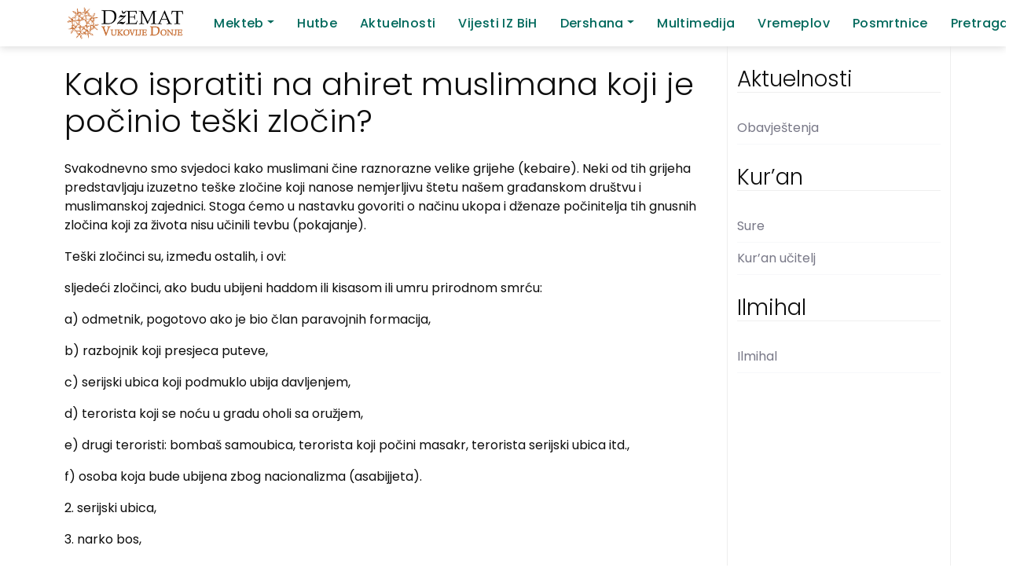

--- FILE ---
content_type: text/html; charset=UTF-8
request_url: https://dzematdonjevukovije.org/2023/08/16/kako-ispratiti-na-ahiret-muslimana-koji-je-pocinio-teski-zlocin/
body_size: 17226
content:
<!DOCTYPE html>
<html lang="en-US">
<head>
	<meta charset="UTF-8">
	<meta name="viewport" content="width=device-width, initial-scale=1, shrink-to-fit=no">
	<link rel="profile" href="http://gmpg.org/xfn/11">
	<meta name='robots' content='index, follow, max-image-preview:large, max-snippet:-1, max-video-preview:-1' />

	<!-- This site is optimized with the Yoast SEO plugin v23.3 - https://yoast.com/wordpress/plugins/seo/ -->
	<title>Kako ispratiti na ahiret muslimana koji je počinio teški zločin? - Džemat Donje Vukovije</title>
	<link rel="canonical" href="https://dzematdonjevukovije.org/2023/08/16/kako-ispratiti-na-ahiret-muslimana-koji-je-pocinio-teski-zlocin/" />
	<meta property="og:locale" content="en_US" />
	<meta property="og:type" content="article" />
	<meta property="og:title" content="Kako ispratiti na ahiret muslimana koji je počinio teški zločin? - Džemat Donje Vukovije" />
	<meta property="og:description" content="Svakodnevno smo svjedoci kako muslimani čine raznorazne velike grijehe (kebaire). Neki od tih grijeha predstavljaju izuzetno teške zločine koji nanose nemjerljivu štetu našem građanskom društvu i muslimanskoj zajednici. Stoga ćemo u nastavku govoriti o načinu ukopa i dženaze počinitelja tih" />
	<meta property="og:url" content="https://dzematdonjevukovije.org/2023/08/16/kako-ispratiti-na-ahiret-muslimana-koji-je-pocinio-teski-zlocin/" />
	<meta property="og:site_name" content="Džemat Donje Vukovije" />
	<meta property="article:published_time" content="2023-08-16T12:30:34+00:00" />
	<meta property="og:image" content="https://dzematdonjevukovije.org/wp-content/uploads/2023/08/images.jpg" />
	<meta property="og:image:width" content="190" />
	<meta property="og:image:height" content="265" />
	<meta property="og:image:type" content="image/jpeg" />
	<meta name="author" content="Enes Habibović" />
	<meta name="twitter:card" content="summary_large_image" />
	<meta name="twitter:label1" content="Written by" />
	<meta name="twitter:data1" content="Enes Habibović" />
	<meta name="twitter:label2" content="Est. reading time" />
	<meta name="twitter:data2" content="6 minutes" />
	<script type="application/ld+json" class="yoast-schema-graph">{"@context":"https://schema.org","@graph":[{"@type":"Article","@id":"https://dzematdonjevukovije.org/2023/08/16/kako-ispratiti-na-ahiret-muslimana-koji-je-pocinio-teski-zlocin/#article","isPartOf":{"@id":"https://dzematdonjevukovije.org/2023/08/16/kako-ispratiti-na-ahiret-muslimana-koji-je-pocinio-teski-zlocin/"},"author":{"name":"Enes Habibović","@id":"https://dzematdonjevukovije.org/#/schema/person/a4b413a58f94983ad7120849152bf7bd"},"headline":"Kako ispratiti na ahiret muslimana koji je počinio teški zločin?","datePublished":"2023-08-16T12:30:34+00:00","dateModified":"2023-08-16T12:30:34+00:00","mainEntityOfPage":{"@id":"https://dzematdonjevukovije.org/2023/08/16/kako-ispratiti-na-ahiret-muslimana-koji-je-pocinio-teski-zlocin/"},"wordCount":1357,"publisher":{"@id":"https://dzematdonjevukovije.org/#organization"},"image":{"@id":"https://dzematdonjevukovije.org/2023/08/16/kako-ispratiti-na-ahiret-muslimana-koji-je-pocinio-teski-zlocin/#primaryimage"},"thumbnailUrl":"https://dzematdonjevukovije.org/wp-content/uploads/2023/08/images.jpg","articleSection":["Tekstovi"],"inLanguage":"en-US"},{"@type":"WebPage","@id":"https://dzematdonjevukovije.org/2023/08/16/kako-ispratiti-na-ahiret-muslimana-koji-je-pocinio-teski-zlocin/","url":"https://dzematdonjevukovije.org/2023/08/16/kako-ispratiti-na-ahiret-muslimana-koji-je-pocinio-teski-zlocin/","name":"Kako ispratiti na ahiret muslimana koji je počinio teški zločin? - Džemat Donje Vukovije","isPartOf":{"@id":"https://dzematdonjevukovije.org/#website"},"primaryImageOfPage":{"@id":"https://dzematdonjevukovije.org/2023/08/16/kako-ispratiti-na-ahiret-muslimana-koji-je-pocinio-teski-zlocin/#primaryimage"},"image":{"@id":"https://dzematdonjevukovije.org/2023/08/16/kako-ispratiti-na-ahiret-muslimana-koji-je-pocinio-teski-zlocin/#primaryimage"},"thumbnailUrl":"https://dzematdonjevukovije.org/wp-content/uploads/2023/08/images.jpg","datePublished":"2023-08-16T12:30:34+00:00","dateModified":"2023-08-16T12:30:34+00:00","breadcrumb":{"@id":"https://dzematdonjevukovije.org/2023/08/16/kako-ispratiti-na-ahiret-muslimana-koji-je-pocinio-teski-zlocin/#breadcrumb"},"inLanguage":"en-US","potentialAction":[{"@type":"ReadAction","target":["https://dzematdonjevukovije.org/2023/08/16/kako-ispratiti-na-ahiret-muslimana-koji-je-pocinio-teski-zlocin/"]}]},{"@type":"ImageObject","inLanguage":"en-US","@id":"https://dzematdonjevukovije.org/2023/08/16/kako-ispratiti-na-ahiret-muslimana-koji-je-pocinio-teski-zlocin/#primaryimage","url":"https://dzematdonjevukovije.org/wp-content/uploads/2023/08/images.jpg","contentUrl":"https://dzematdonjevukovije.org/wp-content/uploads/2023/08/images.jpg","width":190,"height":265},{"@type":"BreadcrumbList","@id":"https://dzematdonjevukovije.org/2023/08/16/kako-ispratiti-na-ahiret-muslimana-koji-je-pocinio-teski-zlocin/#breadcrumb","itemListElement":[{"@type":"ListItem","position":1,"name":"Home","item":"https://dzematdonjevukovije.org/"},{"@type":"ListItem","position":2,"name":"Kako ispratiti na ahiret muslimana koji je počinio teški zločin?"}]},{"@type":"WebSite","@id":"https://dzematdonjevukovije.org/#website","url":"https://dzematdonjevukovije.org/","name":"Džemat Donje Vukovije","description":"Zvanična web-stranica džemata Donje Vukovije","publisher":{"@id":"https://dzematdonjevukovije.org/#organization"},"potentialAction":[{"@type":"SearchAction","target":{"@type":"EntryPoint","urlTemplate":"https://dzematdonjevukovije.org/?s={search_term_string}"},"query-input":"required name=search_term_string"}],"inLanguage":"en-US"},{"@type":"Organization","@id":"https://dzematdonjevukovije.org/#organization","name":"Džemat Donje Vukovije","url":"https://dzematdonjevukovije.org/","logo":{"@type":"ImageObject","inLanguage":"en-US","@id":"https://dzematdonjevukovije.org/#/schema/logo/image/","url":"https://dzematdonjevukovije.org/wp-content/uploads/2013/05/dzematdv.jpg","contentUrl":"https://dzematdonjevukovije.org/wp-content/uploads/2013/05/dzematdv.jpg","width":1600,"height":900,"caption":"Džemat Donje Vukovije"},"image":{"@id":"https://dzematdonjevukovije.org/#/schema/logo/image/"}},{"@type":"Person","@id":"https://dzematdonjevukovije.org/#/schema/person/a4b413a58f94983ad7120849152bf7bd","name":"Enes Habibović","image":{"@type":"ImageObject","inLanguage":"en-US","@id":"https://dzematdonjevukovije.org/#/schema/person/image/","url":"https://secure.gravatar.com/avatar/713826754bfb627c3cce6d2a5753a606e1226b00c73eee6567395bd110109742?s=96&d=mm&r=g","contentUrl":"https://secure.gravatar.com/avatar/713826754bfb627c3cce6d2a5753a606e1226b00c73eee6567395bd110109742?s=96&d=mm&r=g","caption":"Enes Habibović"},"sameAs":["https://dzematdonjevukovije.org"],"url":"https://dzematdonjevukovije.org/author/enesh/"}]}</script>
	<!-- / Yoast SEO plugin. -->


<link rel='dns-prefetch' href='//www.googletagmanager.com' />
<link rel='dns-prefetch' href='//fonts.googleapis.com' />
<link rel="alternate" type="application/rss+xml" title="Džemat Donje Vukovije &raquo; Feed" href="https://dzematdonjevukovije.org/feed/" />
<link rel="alternate" type="application/rss+xml" title="Džemat Donje Vukovije &raquo; Comments Feed" href="https://dzematdonjevukovije.org/comments/feed/" />
<link rel="alternate" title="oEmbed (JSON)" type="application/json+oembed" href="https://dzematdonjevukovije.org/wp-json/oembed/1.0/embed?url=https%3A%2F%2Fdzematdonjevukovije.org%2F2023%2F08%2F16%2Fkako-ispratiti-na-ahiret-muslimana-koji-je-pocinio-teski-zlocin%2F" />
<link rel="alternate" title="oEmbed (XML)" type="text/xml+oembed" href="https://dzematdonjevukovije.org/wp-json/oembed/1.0/embed?url=https%3A%2F%2Fdzematdonjevukovije.org%2F2023%2F08%2F16%2Fkako-ispratiti-na-ahiret-muslimana-koji-je-pocinio-teski-zlocin%2F&#038;format=xml" />
<style id='wp-img-auto-sizes-contain-inline-css'>
img:is([sizes=auto i],[sizes^="auto," i]){contain-intrinsic-size:3000px 1500px}
/*# sourceURL=wp-img-auto-sizes-contain-inline-css */
</style>
<style id='wp-emoji-styles-inline-css'>

	img.wp-smiley, img.emoji {
		display: inline !important;
		border: none !important;
		box-shadow: none !important;
		height: 1em !important;
		width: 1em !important;
		margin: 0 0.07em !important;
		vertical-align: -0.1em !important;
		background: none !important;
		padding: 0 !important;
	}
/*# sourceURL=wp-emoji-styles-inline-css */
</style>
<style id='wp-block-library-inline-css'>
:root{--wp-block-synced-color:#7a00df;--wp-block-synced-color--rgb:122,0,223;--wp-bound-block-color:var(--wp-block-synced-color);--wp-editor-canvas-background:#ddd;--wp-admin-theme-color:#007cba;--wp-admin-theme-color--rgb:0,124,186;--wp-admin-theme-color-darker-10:#006ba1;--wp-admin-theme-color-darker-10--rgb:0,107,160.5;--wp-admin-theme-color-darker-20:#005a87;--wp-admin-theme-color-darker-20--rgb:0,90,135;--wp-admin-border-width-focus:2px}@media (min-resolution:192dpi){:root{--wp-admin-border-width-focus:1.5px}}.wp-element-button{cursor:pointer}:root .has-very-light-gray-background-color{background-color:#eee}:root .has-very-dark-gray-background-color{background-color:#313131}:root .has-very-light-gray-color{color:#eee}:root .has-very-dark-gray-color{color:#313131}:root .has-vivid-green-cyan-to-vivid-cyan-blue-gradient-background{background:linear-gradient(135deg,#00d084,#0693e3)}:root .has-purple-crush-gradient-background{background:linear-gradient(135deg,#34e2e4,#4721fb 50%,#ab1dfe)}:root .has-hazy-dawn-gradient-background{background:linear-gradient(135deg,#faaca8,#dad0ec)}:root .has-subdued-olive-gradient-background{background:linear-gradient(135deg,#fafae1,#67a671)}:root .has-atomic-cream-gradient-background{background:linear-gradient(135deg,#fdd79a,#004a59)}:root .has-nightshade-gradient-background{background:linear-gradient(135deg,#330968,#31cdcf)}:root .has-midnight-gradient-background{background:linear-gradient(135deg,#020381,#2874fc)}:root{--wp--preset--font-size--normal:16px;--wp--preset--font-size--huge:42px}.has-regular-font-size{font-size:1em}.has-larger-font-size{font-size:2.625em}.has-normal-font-size{font-size:var(--wp--preset--font-size--normal)}.has-huge-font-size{font-size:var(--wp--preset--font-size--huge)}.has-text-align-center{text-align:center}.has-text-align-left{text-align:left}.has-text-align-right{text-align:right}.has-fit-text{white-space:nowrap!important}#end-resizable-editor-section{display:none}.aligncenter{clear:both}.items-justified-left{justify-content:flex-start}.items-justified-center{justify-content:center}.items-justified-right{justify-content:flex-end}.items-justified-space-between{justify-content:space-between}.screen-reader-text{border:0;clip-path:inset(50%);height:1px;margin:-1px;overflow:hidden;padding:0;position:absolute;width:1px;word-wrap:normal!important}.screen-reader-text:focus{background-color:#ddd;clip-path:none;color:#444;display:block;font-size:1em;height:auto;left:5px;line-height:normal;padding:15px 23px 14px;text-decoration:none;top:5px;width:auto;z-index:100000}html :where(.has-border-color){border-style:solid}html :where([style*=border-top-color]){border-top-style:solid}html :where([style*=border-right-color]){border-right-style:solid}html :where([style*=border-bottom-color]){border-bottom-style:solid}html :where([style*=border-left-color]){border-left-style:solid}html :where([style*=border-width]){border-style:solid}html :where([style*=border-top-width]){border-top-style:solid}html :where([style*=border-right-width]){border-right-style:solid}html :where([style*=border-bottom-width]){border-bottom-style:solid}html :where([style*=border-left-width]){border-left-style:solid}html :where(img[class*=wp-image-]){height:auto;max-width:100%}:where(figure){margin:0 0 1em}html :where(.is-position-sticky){--wp-admin--admin-bar--position-offset:var(--wp-admin--admin-bar--height,0px)}@media screen and (max-width:600px){html :where(.is-position-sticky){--wp-admin--admin-bar--position-offset:0px}}

/*# sourceURL=wp-block-library-inline-css */
</style><style id='wp-block-columns-inline-css'>
.wp-block-columns{box-sizing:border-box;display:flex;flex-wrap:wrap!important}@media (min-width:782px){.wp-block-columns{flex-wrap:nowrap!important}}.wp-block-columns{align-items:normal!important}.wp-block-columns.are-vertically-aligned-top{align-items:flex-start}.wp-block-columns.are-vertically-aligned-center{align-items:center}.wp-block-columns.are-vertically-aligned-bottom{align-items:flex-end}@media (max-width:781px){.wp-block-columns:not(.is-not-stacked-on-mobile)>.wp-block-column{flex-basis:100%!important}}@media (min-width:782px){.wp-block-columns:not(.is-not-stacked-on-mobile)>.wp-block-column{flex-basis:0;flex-grow:1}.wp-block-columns:not(.is-not-stacked-on-mobile)>.wp-block-column[style*=flex-basis]{flex-grow:0}}.wp-block-columns.is-not-stacked-on-mobile{flex-wrap:nowrap!important}.wp-block-columns.is-not-stacked-on-mobile>.wp-block-column{flex-basis:0;flex-grow:1}.wp-block-columns.is-not-stacked-on-mobile>.wp-block-column[style*=flex-basis]{flex-grow:0}:where(.wp-block-columns){margin-bottom:1.75em}:where(.wp-block-columns.has-background){padding:1.25em 2.375em}.wp-block-column{flex-grow:1;min-width:0;overflow-wrap:break-word;word-break:break-word}.wp-block-column.is-vertically-aligned-top{align-self:flex-start}.wp-block-column.is-vertically-aligned-center{align-self:center}.wp-block-column.is-vertically-aligned-bottom{align-self:flex-end}.wp-block-column.is-vertically-aligned-stretch{align-self:stretch}.wp-block-column.is-vertically-aligned-bottom,.wp-block-column.is-vertically-aligned-center,.wp-block-column.is-vertically-aligned-top{width:100%}
/*# sourceURL=https://dzematdonjevukovije.org/wp-includes/blocks/columns/style.min.css */
</style>
<style id='wp-block-quote-inline-css'>
.wp-block-quote{box-sizing:border-box;overflow-wrap:break-word}.wp-block-quote.is-large:where(:not(.is-style-plain)),.wp-block-quote.is-style-large:where(:not(.is-style-plain)){margin-bottom:1em;padding:0 1em}.wp-block-quote.is-large:where(:not(.is-style-plain)) p,.wp-block-quote.is-style-large:where(:not(.is-style-plain)) p{font-size:1.5em;font-style:italic;line-height:1.6}.wp-block-quote.is-large:where(:not(.is-style-plain)) cite,.wp-block-quote.is-large:where(:not(.is-style-plain)) footer,.wp-block-quote.is-style-large:where(:not(.is-style-plain)) cite,.wp-block-quote.is-style-large:where(:not(.is-style-plain)) footer{font-size:1.125em;text-align:right}.wp-block-quote>cite{display:block}
/*# sourceURL=https://dzematdonjevukovije.org/wp-includes/blocks/quote/style.min.css */
</style>
<style id='wp-block-social-links-inline-css'>
.wp-block-social-links{background:none;box-sizing:border-box;margin-left:0;padding-left:0;padding-right:0;text-indent:0}.wp-block-social-links .wp-social-link a,.wp-block-social-links .wp-social-link a:hover{border-bottom:0;box-shadow:none;text-decoration:none}.wp-block-social-links .wp-social-link svg{height:1em;width:1em}.wp-block-social-links .wp-social-link span:not(.screen-reader-text){font-size:.65em;margin-left:.5em;margin-right:.5em}.wp-block-social-links.has-small-icon-size{font-size:16px}.wp-block-social-links,.wp-block-social-links.has-normal-icon-size{font-size:24px}.wp-block-social-links.has-large-icon-size{font-size:36px}.wp-block-social-links.has-huge-icon-size{font-size:48px}.wp-block-social-links.aligncenter{display:flex;justify-content:center}.wp-block-social-links.alignright{justify-content:flex-end}.wp-block-social-link{border-radius:9999px;display:block}@media not (prefers-reduced-motion){.wp-block-social-link{transition:transform .1s ease}}.wp-block-social-link{height:auto}.wp-block-social-link a{align-items:center;display:flex;line-height:0}.wp-block-social-link:hover{transform:scale(1.1)}.wp-block-social-links .wp-block-social-link.wp-social-link{display:inline-block;margin:0;padding:0}.wp-block-social-links .wp-block-social-link.wp-social-link .wp-block-social-link-anchor,.wp-block-social-links .wp-block-social-link.wp-social-link .wp-block-social-link-anchor svg,.wp-block-social-links .wp-block-social-link.wp-social-link .wp-block-social-link-anchor:active,.wp-block-social-links .wp-block-social-link.wp-social-link .wp-block-social-link-anchor:hover,.wp-block-social-links .wp-block-social-link.wp-social-link .wp-block-social-link-anchor:visited{color:currentColor;fill:currentColor}:where(.wp-block-social-links:not(.is-style-logos-only)) .wp-social-link{background-color:#f0f0f0;color:#444}:where(.wp-block-social-links:not(.is-style-logos-only)) .wp-social-link-amazon{background-color:#f90;color:#fff}:where(.wp-block-social-links:not(.is-style-logos-only)) .wp-social-link-bandcamp{background-color:#1ea0c3;color:#fff}:where(.wp-block-social-links:not(.is-style-logos-only)) .wp-social-link-behance{background-color:#0757fe;color:#fff}:where(.wp-block-social-links:not(.is-style-logos-only)) .wp-social-link-bluesky{background-color:#0a7aff;color:#fff}:where(.wp-block-social-links:not(.is-style-logos-only)) .wp-social-link-codepen{background-color:#1e1f26;color:#fff}:where(.wp-block-social-links:not(.is-style-logos-only)) .wp-social-link-deviantart{background-color:#02e49b;color:#fff}:where(.wp-block-social-links:not(.is-style-logos-only)) .wp-social-link-discord{background-color:#5865f2;color:#fff}:where(.wp-block-social-links:not(.is-style-logos-only)) .wp-social-link-dribbble{background-color:#e94c89;color:#fff}:where(.wp-block-social-links:not(.is-style-logos-only)) .wp-social-link-dropbox{background-color:#4280ff;color:#fff}:where(.wp-block-social-links:not(.is-style-logos-only)) .wp-social-link-etsy{background-color:#f45800;color:#fff}:where(.wp-block-social-links:not(.is-style-logos-only)) .wp-social-link-facebook{background-color:#0866ff;color:#fff}:where(.wp-block-social-links:not(.is-style-logos-only)) .wp-social-link-fivehundredpx{background-color:#000;color:#fff}:where(.wp-block-social-links:not(.is-style-logos-only)) .wp-social-link-flickr{background-color:#0461dd;color:#fff}:where(.wp-block-social-links:not(.is-style-logos-only)) .wp-social-link-foursquare{background-color:#e65678;color:#fff}:where(.wp-block-social-links:not(.is-style-logos-only)) .wp-social-link-github{background-color:#24292d;color:#fff}:where(.wp-block-social-links:not(.is-style-logos-only)) .wp-social-link-goodreads{background-color:#eceadd;color:#382110}:where(.wp-block-social-links:not(.is-style-logos-only)) .wp-social-link-google{background-color:#ea4434;color:#fff}:where(.wp-block-social-links:not(.is-style-logos-only)) .wp-social-link-gravatar{background-color:#1d4fc4;color:#fff}:where(.wp-block-social-links:not(.is-style-logos-only)) .wp-social-link-instagram{background-color:#f00075;color:#fff}:where(.wp-block-social-links:not(.is-style-logos-only)) .wp-social-link-lastfm{background-color:#e21b24;color:#fff}:where(.wp-block-social-links:not(.is-style-logos-only)) .wp-social-link-linkedin{background-color:#0d66c2;color:#fff}:where(.wp-block-social-links:not(.is-style-logos-only)) .wp-social-link-mastodon{background-color:#3288d4;color:#fff}:where(.wp-block-social-links:not(.is-style-logos-only)) .wp-social-link-medium{background-color:#000;color:#fff}:where(.wp-block-social-links:not(.is-style-logos-only)) .wp-social-link-meetup{background-color:#f6405f;color:#fff}:where(.wp-block-social-links:not(.is-style-logos-only)) .wp-social-link-patreon{background-color:#000;color:#fff}:where(.wp-block-social-links:not(.is-style-logos-only)) .wp-social-link-pinterest{background-color:#e60122;color:#fff}:where(.wp-block-social-links:not(.is-style-logos-only)) .wp-social-link-pocket{background-color:#ef4155;color:#fff}:where(.wp-block-social-links:not(.is-style-logos-only)) .wp-social-link-reddit{background-color:#ff4500;color:#fff}:where(.wp-block-social-links:not(.is-style-logos-only)) .wp-social-link-skype{background-color:#0478d7;color:#fff}:where(.wp-block-social-links:not(.is-style-logos-only)) .wp-social-link-snapchat{background-color:#fefc00;color:#fff;stroke:#000}:where(.wp-block-social-links:not(.is-style-logos-only)) .wp-social-link-soundcloud{background-color:#ff5600;color:#fff}:where(.wp-block-social-links:not(.is-style-logos-only)) .wp-social-link-spotify{background-color:#1bd760;color:#fff}:where(.wp-block-social-links:not(.is-style-logos-only)) .wp-social-link-telegram{background-color:#2aabee;color:#fff}:where(.wp-block-social-links:not(.is-style-logos-only)) .wp-social-link-threads{background-color:#000;color:#fff}:where(.wp-block-social-links:not(.is-style-logos-only)) .wp-social-link-tiktok{background-color:#000;color:#fff}:where(.wp-block-social-links:not(.is-style-logos-only)) .wp-social-link-tumblr{background-color:#011835;color:#fff}:where(.wp-block-social-links:not(.is-style-logos-only)) .wp-social-link-twitch{background-color:#6440a4;color:#fff}:where(.wp-block-social-links:not(.is-style-logos-only)) .wp-social-link-twitter{background-color:#1da1f2;color:#fff}:where(.wp-block-social-links:not(.is-style-logos-only)) .wp-social-link-vimeo{background-color:#1eb7ea;color:#fff}:where(.wp-block-social-links:not(.is-style-logos-only)) .wp-social-link-vk{background-color:#4680c2;color:#fff}:where(.wp-block-social-links:not(.is-style-logos-only)) .wp-social-link-wordpress{background-color:#3499cd;color:#fff}:where(.wp-block-social-links:not(.is-style-logos-only)) .wp-social-link-whatsapp{background-color:#25d366;color:#fff}:where(.wp-block-social-links:not(.is-style-logos-only)) .wp-social-link-x{background-color:#000;color:#fff}:where(.wp-block-social-links:not(.is-style-logos-only)) .wp-social-link-yelp{background-color:#d32422;color:#fff}:where(.wp-block-social-links:not(.is-style-logos-only)) .wp-social-link-youtube{background-color:red;color:#fff}:where(.wp-block-social-links.is-style-logos-only) .wp-social-link{background:none}:where(.wp-block-social-links.is-style-logos-only) .wp-social-link svg{height:1.25em;width:1.25em}:where(.wp-block-social-links.is-style-logos-only) .wp-social-link-amazon{color:#f90}:where(.wp-block-social-links.is-style-logos-only) .wp-social-link-bandcamp{color:#1ea0c3}:where(.wp-block-social-links.is-style-logos-only) .wp-social-link-behance{color:#0757fe}:where(.wp-block-social-links.is-style-logos-only) .wp-social-link-bluesky{color:#0a7aff}:where(.wp-block-social-links.is-style-logos-only) .wp-social-link-codepen{color:#1e1f26}:where(.wp-block-social-links.is-style-logos-only) .wp-social-link-deviantart{color:#02e49b}:where(.wp-block-social-links.is-style-logos-only) .wp-social-link-discord{color:#5865f2}:where(.wp-block-social-links.is-style-logos-only) .wp-social-link-dribbble{color:#e94c89}:where(.wp-block-social-links.is-style-logos-only) .wp-social-link-dropbox{color:#4280ff}:where(.wp-block-social-links.is-style-logos-only) .wp-social-link-etsy{color:#f45800}:where(.wp-block-social-links.is-style-logos-only) .wp-social-link-facebook{color:#0866ff}:where(.wp-block-social-links.is-style-logos-only) .wp-social-link-fivehundredpx{color:#000}:where(.wp-block-social-links.is-style-logos-only) .wp-social-link-flickr{color:#0461dd}:where(.wp-block-social-links.is-style-logos-only) .wp-social-link-foursquare{color:#e65678}:where(.wp-block-social-links.is-style-logos-only) .wp-social-link-github{color:#24292d}:where(.wp-block-social-links.is-style-logos-only) .wp-social-link-goodreads{color:#382110}:where(.wp-block-social-links.is-style-logos-only) .wp-social-link-google{color:#ea4434}:where(.wp-block-social-links.is-style-logos-only) .wp-social-link-gravatar{color:#1d4fc4}:where(.wp-block-social-links.is-style-logos-only) .wp-social-link-instagram{color:#f00075}:where(.wp-block-social-links.is-style-logos-only) .wp-social-link-lastfm{color:#e21b24}:where(.wp-block-social-links.is-style-logos-only) .wp-social-link-linkedin{color:#0d66c2}:where(.wp-block-social-links.is-style-logos-only) .wp-social-link-mastodon{color:#3288d4}:where(.wp-block-social-links.is-style-logos-only) .wp-social-link-medium{color:#000}:where(.wp-block-social-links.is-style-logos-only) .wp-social-link-meetup{color:#f6405f}:where(.wp-block-social-links.is-style-logos-only) .wp-social-link-patreon{color:#000}:where(.wp-block-social-links.is-style-logos-only) .wp-social-link-pinterest{color:#e60122}:where(.wp-block-social-links.is-style-logos-only) .wp-social-link-pocket{color:#ef4155}:where(.wp-block-social-links.is-style-logos-only) .wp-social-link-reddit{color:#ff4500}:where(.wp-block-social-links.is-style-logos-only) .wp-social-link-skype{color:#0478d7}:where(.wp-block-social-links.is-style-logos-only) .wp-social-link-snapchat{color:#fff;stroke:#000}:where(.wp-block-social-links.is-style-logos-only) .wp-social-link-soundcloud{color:#ff5600}:where(.wp-block-social-links.is-style-logos-only) .wp-social-link-spotify{color:#1bd760}:where(.wp-block-social-links.is-style-logos-only) .wp-social-link-telegram{color:#2aabee}:where(.wp-block-social-links.is-style-logos-only) .wp-social-link-threads{color:#000}:where(.wp-block-social-links.is-style-logos-only) .wp-social-link-tiktok{color:#000}:where(.wp-block-social-links.is-style-logos-only) .wp-social-link-tumblr{color:#011835}:where(.wp-block-social-links.is-style-logos-only) .wp-social-link-twitch{color:#6440a4}:where(.wp-block-social-links.is-style-logos-only) .wp-social-link-twitter{color:#1da1f2}:where(.wp-block-social-links.is-style-logos-only) .wp-social-link-vimeo{color:#1eb7ea}:where(.wp-block-social-links.is-style-logos-only) .wp-social-link-vk{color:#4680c2}:where(.wp-block-social-links.is-style-logos-only) .wp-social-link-whatsapp{color:#25d366}:where(.wp-block-social-links.is-style-logos-only) .wp-social-link-wordpress{color:#3499cd}:where(.wp-block-social-links.is-style-logos-only) .wp-social-link-x{color:#000}:where(.wp-block-social-links.is-style-logos-only) .wp-social-link-yelp{color:#d32422}:where(.wp-block-social-links.is-style-logos-only) .wp-social-link-youtube{color:red}.wp-block-social-links.is-style-pill-shape .wp-social-link{width:auto}:root :where(.wp-block-social-links .wp-social-link a){padding:.25em}:root :where(.wp-block-social-links.is-style-logos-only .wp-social-link a){padding:0}:root :where(.wp-block-social-links.is-style-pill-shape .wp-social-link a){padding-left:.6666666667em;padding-right:.6666666667em}.wp-block-social-links:not(.has-icon-color):not(.has-icon-background-color) .wp-social-link-snapchat .wp-block-social-link-label{color:#000}
/*# sourceURL=https://dzematdonjevukovije.org/wp-includes/blocks/social-links/style.min.css */
</style>
<style id='global-styles-inline-css'>
:root{--wp--preset--aspect-ratio--square: 1;--wp--preset--aspect-ratio--4-3: 4/3;--wp--preset--aspect-ratio--3-4: 3/4;--wp--preset--aspect-ratio--3-2: 3/2;--wp--preset--aspect-ratio--2-3: 2/3;--wp--preset--aspect-ratio--16-9: 16/9;--wp--preset--aspect-ratio--9-16: 9/16;--wp--preset--color--black: #000000;--wp--preset--color--cyan-bluish-gray: #abb8c3;--wp--preset--color--white: #fff;--wp--preset--color--pale-pink: #f78da7;--wp--preset--color--vivid-red: #cf2e2e;--wp--preset--color--luminous-vivid-orange: #ff6900;--wp--preset--color--luminous-vivid-amber: #fcb900;--wp--preset--color--light-green-cyan: #7bdcb5;--wp--preset--color--vivid-green-cyan: #00d084;--wp--preset--color--pale-cyan-blue: #8ed1fc;--wp--preset--color--vivid-cyan-blue: #0693e3;--wp--preset--color--vivid-purple: #9b51e0;--wp--preset--color--blue: #441066;--wp--preset--color--indigo: #6610f2;--wp--preset--color--purple: #53f;--wp--preset--color--pink: #d63384;--wp--preset--color--red: #f70068;--wp--preset--color--orange: #fd7e14;--wp--preset--color--yellow: #ffc107;--wp--preset--color--green: #198754;--wp--preset--color--teal: #20c997;--wp--preset--color--cyan: #0dcaf0;--wp--preset--color--gray: #787887;--wp--preset--color--gray-dark: #5e5e5e;--wp--preset--gradient--vivid-cyan-blue-to-vivid-purple: linear-gradient(135deg,rgb(6,147,227) 0%,rgb(155,81,224) 100%);--wp--preset--gradient--light-green-cyan-to-vivid-green-cyan: linear-gradient(135deg,rgb(122,220,180) 0%,rgb(0,208,130) 100%);--wp--preset--gradient--luminous-vivid-amber-to-luminous-vivid-orange: linear-gradient(135deg,rgb(252,185,0) 0%,rgb(255,105,0) 100%);--wp--preset--gradient--luminous-vivid-orange-to-vivid-red: linear-gradient(135deg,rgb(255,105,0) 0%,rgb(207,46,46) 100%);--wp--preset--gradient--very-light-gray-to-cyan-bluish-gray: linear-gradient(135deg,rgb(238,238,238) 0%,rgb(169,184,195) 100%);--wp--preset--gradient--cool-to-warm-spectrum: linear-gradient(135deg,rgb(74,234,220) 0%,rgb(151,120,209) 20%,rgb(207,42,186) 40%,rgb(238,44,130) 60%,rgb(251,105,98) 80%,rgb(254,248,76) 100%);--wp--preset--gradient--blush-light-purple: linear-gradient(135deg,rgb(255,206,236) 0%,rgb(152,150,240) 100%);--wp--preset--gradient--blush-bordeaux: linear-gradient(135deg,rgb(254,205,165) 0%,rgb(254,45,45) 50%,rgb(107,0,62) 100%);--wp--preset--gradient--luminous-dusk: linear-gradient(135deg,rgb(255,203,112) 0%,rgb(199,81,192) 50%,rgb(65,88,208) 100%);--wp--preset--gradient--pale-ocean: linear-gradient(135deg,rgb(255,245,203) 0%,rgb(182,227,212) 50%,rgb(51,167,181) 100%);--wp--preset--gradient--electric-grass: linear-gradient(135deg,rgb(202,248,128) 0%,rgb(113,206,126) 100%);--wp--preset--gradient--midnight: linear-gradient(135deg,rgb(2,3,129) 0%,rgb(40,116,252) 100%);--wp--preset--font-size--small: 13px;--wp--preset--font-size--medium: 20px;--wp--preset--font-size--large: 36px;--wp--preset--font-size--x-large: 42px;--wp--preset--spacing--20: 0.44rem;--wp--preset--spacing--30: 0.67rem;--wp--preset--spacing--40: 1rem;--wp--preset--spacing--50: 1.5rem;--wp--preset--spacing--60: 2.25rem;--wp--preset--spacing--70: 3.38rem;--wp--preset--spacing--80: 5.06rem;--wp--preset--shadow--natural: 6px 6px 9px rgba(0, 0, 0, 0.2);--wp--preset--shadow--deep: 12px 12px 50px rgba(0, 0, 0, 0.4);--wp--preset--shadow--sharp: 6px 6px 0px rgba(0, 0, 0, 0.2);--wp--preset--shadow--outlined: 6px 6px 0px -3px rgb(255, 255, 255), 6px 6px rgb(0, 0, 0);--wp--preset--shadow--crisp: 6px 6px 0px rgb(0, 0, 0);}:where(.is-layout-flex){gap: 0.5em;}:where(.is-layout-grid){gap: 0.5em;}body .is-layout-flex{display: flex;}.is-layout-flex{flex-wrap: wrap;align-items: center;}.is-layout-flex > :is(*, div){margin: 0;}body .is-layout-grid{display: grid;}.is-layout-grid > :is(*, div){margin: 0;}:where(.wp-block-columns.is-layout-flex){gap: 2em;}:where(.wp-block-columns.is-layout-grid){gap: 2em;}:where(.wp-block-post-template.is-layout-flex){gap: 1.25em;}:where(.wp-block-post-template.is-layout-grid){gap: 1.25em;}.has-black-color{color: var(--wp--preset--color--black) !important;}.has-cyan-bluish-gray-color{color: var(--wp--preset--color--cyan-bluish-gray) !important;}.has-white-color{color: var(--wp--preset--color--white) !important;}.has-pale-pink-color{color: var(--wp--preset--color--pale-pink) !important;}.has-vivid-red-color{color: var(--wp--preset--color--vivid-red) !important;}.has-luminous-vivid-orange-color{color: var(--wp--preset--color--luminous-vivid-orange) !important;}.has-luminous-vivid-amber-color{color: var(--wp--preset--color--luminous-vivid-amber) !important;}.has-light-green-cyan-color{color: var(--wp--preset--color--light-green-cyan) !important;}.has-vivid-green-cyan-color{color: var(--wp--preset--color--vivid-green-cyan) !important;}.has-pale-cyan-blue-color{color: var(--wp--preset--color--pale-cyan-blue) !important;}.has-vivid-cyan-blue-color{color: var(--wp--preset--color--vivid-cyan-blue) !important;}.has-vivid-purple-color{color: var(--wp--preset--color--vivid-purple) !important;}.has-black-background-color{background-color: var(--wp--preset--color--black) !important;}.has-cyan-bluish-gray-background-color{background-color: var(--wp--preset--color--cyan-bluish-gray) !important;}.has-white-background-color{background-color: var(--wp--preset--color--white) !important;}.has-pale-pink-background-color{background-color: var(--wp--preset--color--pale-pink) !important;}.has-vivid-red-background-color{background-color: var(--wp--preset--color--vivid-red) !important;}.has-luminous-vivid-orange-background-color{background-color: var(--wp--preset--color--luminous-vivid-orange) !important;}.has-luminous-vivid-amber-background-color{background-color: var(--wp--preset--color--luminous-vivid-amber) !important;}.has-light-green-cyan-background-color{background-color: var(--wp--preset--color--light-green-cyan) !important;}.has-vivid-green-cyan-background-color{background-color: var(--wp--preset--color--vivid-green-cyan) !important;}.has-pale-cyan-blue-background-color{background-color: var(--wp--preset--color--pale-cyan-blue) !important;}.has-vivid-cyan-blue-background-color{background-color: var(--wp--preset--color--vivid-cyan-blue) !important;}.has-vivid-purple-background-color{background-color: var(--wp--preset--color--vivid-purple) !important;}.has-black-border-color{border-color: var(--wp--preset--color--black) !important;}.has-cyan-bluish-gray-border-color{border-color: var(--wp--preset--color--cyan-bluish-gray) !important;}.has-white-border-color{border-color: var(--wp--preset--color--white) !important;}.has-pale-pink-border-color{border-color: var(--wp--preset--color--pale-pink) !important;}.has-vivid-red-border-color{border-color: var(--wp--preset--color--vivid-red) !important;}.has-luminous-vivid-orange-border-color{border-color: var(--wp--preset--color--luminous-vivid-orange) !important;}.has-luminous-vivid-amber-border-color{border-color: var(--wp--preset--color--luminous-vivid-amber) !important;}.has-light-green-cyan-border-color{border-color: var(--wp--preset--color--light-green-cyan) !important;}.has-vivid-green-cyan-border-color{border-color: var(--wp--preset--color--vivid-green-cyan) !important;}.has-pale-cyan-blue-border-color{border-color: var(--wp--preset--color--pale-cyan-blue) !important;}.has-vivid-cyan-blue-border-color{border-color: var(--wp--preset--color--vivid-cyan-blue) !important;}.has-vivid-purple-border-color{border-color: var(--wp--preset--color--vivid-purple) !important;}.has-vivid-cyan-blue-to-vivid-purple-gradient-background{background: var(--wp--preset--gradient--vivid-cyan-blue-to-vivid-purple) !important;}.has-light-green-cyan-to-vivid-green-cyan-gradient-background{background: var(--wp--preset--gradient--light-green-cyan-to-vivid-green-cyan) !important;}.has-luminous-vivid-amber-to-luminous-vivid-orange-gradient-background{background: var(--wp--preset--gradient--luminous-vivid-amber-to-luminous-vivid-orange) !important;}.has-luminous-vivid-orange-to-vivid-red-gradient-background{background: var(--wp--preset--gradient--luminous-vivid-orange-to-vivid-red) !important;}.has-very-light-gray-to-cyan-bluish-gray-gradient-background{background: var(--wp--preset--gradient--very-light-gray-to-cyan-bluish-gray) !important;}.has-cool-to-warm-spectrum-gradient-background{background: var(--wp--preset--gradient--cool-to-warm-spectrum) !important;}.has-blush-light-purple-gradient-background{background: var(--wp--preset--gradient--blush-light-purple) !important;}.has-blush-bordeaux-gradient-background{background: var(--wp--preset--gradient--blush-bordeaux) !important;}.has-luminous-dusk-gradient-background{background: var(--wp--preset--gradient--luminous-dusk) !important;}.has-pale-ocean-gradient-background{background: var(--wp--preset--gradient--pale-ocean) !important;}.has-electric-grass-gradient-background{background: var(--wp--preset--gradient--electric-grass) !important;}.has-midnight-gradient-background{background: var(--wp--preset--gradient--midnight) !important;}.has-small-font-size{font-size: var(--wp--preset--font-size--small) !important;}.has-medium-font-size{font-size: var(--wp--preset--font-size--medium) !important;}.has-large-font-size{font-size: var(--wp--preset--font-size--large) !important;}.has-x-large-font-size{font-size: var(--wp--preset--font-size--x-large) !important;}
:where(.wp-block-columns.is-layout-flex){gap: 2em;}:where(.wp-block-columns.is-layout-grid){gap: 2em;}
/*# sourceURL=global-styles-inline-css */
</style>
<style id='core-block-supports-inline-css'>
.wp-container-core-social-links-is-layout-8e8a235c{flex-wrap:nowrap;justify-content:flex-start;}.wp-container-core-columns-is-layout-9d6595d7{flex-wrap:nowrap;}
/*# sourceURL=core-block-supports-inline-css */
</style>

<style id='classic-theme-styles-inline-css'>
/*! This file is auto-generated */
.wp-block-button__link{color:#fff;background-color:#32373c;border-radius:9999px;box-shadow:none;text-decoration:none;padding:calc(.667em + 2px) calc(1.333em + 2px);font-size:1.125em}.wp-block-file__button{background:#32373c;color:#fff;text-decoration:none}
/*# sourceURL=/wp-includes/css/classic-themes.min.css */
</style>
<link rel='stylesheet' id='lbwps-styles-photoswipe5-main-css' href='https://dzematdonjevukovije.org/wp-content/plugins/lightbox-photoswipe/assets/ps5/styles/main.css?ver=5.4.0' media='all' />
<link rel='stylesheet' id='child-understrap-fonts-css' href='https://fonts.googleapis.com/css2?family=Poppins%3Aital%2Cwght%400%2C100%3B0%2C300%3B0%2C400%3B0%2C500%3B0%2C700%3B0%2C900%3B1%2C100%3B1%2C300%3B1%2C400%3B1%2C500%3B1%2C700%3B1%2C900&#038;display=swap&#038;ver=6.9' media='all' />
<link rel='stylesheet' id='child-understrap-styles-css' href='https://dzematdonjevukovije.org/wp-content/themes/understrap-child-corporate-1.1.9/css/child-theme.min.css?ver=1.1.8' media='all' />
<link rel='stylesheet' id='wp-block-paragraph-css' href='https://dzematdonjevukovije.org/wp-includes/blocks/paragraph/style.min.css?ver=6.9' media='all' />
<script src="https://dzematdonjevukovije.org/wp-includes/js/jquery/jquery.min.js?ver=3.7.1" id="jquery-core-js"></script>
<script src="https://dzematdonjevukovije.org/wp-includes/js/jquery/jquery-migrate.min.js?ver=3.4.1" id="jquery-migrate-js"></script>

<!-- Google tag (gtag.js) snippet added by Site Kit -->
<!-- Google Analytics snippet added by Site Kit -->
<script src="https://www.googletagmanager.com/gtag/js?id=GT-WKGPCHC" id="google_gtagjs-js" async></script>
<script id="google_gtagjs-js-after">
window.dataLayer = window.dataLayer || [];function gtag(){dataLayer.push(arguments);}
gtag("set","linker",{"domains":["dzematdonjevukovije.org"]});
gtag("js", new Date());
gtag("set", "developer_id.dZTNiMT", true);
gtag("config", "GT-WKGPCHC");
 window._googlesitekit = window._googlesitekit || {}; window._googlesitekit.throttledEvents = []; window._googlesitekit.gtagEvent = (name, data) => { var key = JSON.stringify( { name, data } ); if ( !! window._googlesitekit.throttledEvents[ key ] ) { return; } window._googlesitekit.throttledEvents[ key ] = true; setTimeout( () => { delete window._googlesitekit.throttledEvents[ key ]; }, 5 ); gtag( "event", name, { ...data, event_source: "site-kit" } ); }; 
//# sourceURL=google_gtagjs-js-after
</script>
<link rel="https://api.w.org/" href="https://dzematdonjevukovije.org/wp-json/" /><link rel="alternate" title="JSON" type="application/json" href="https://dzematdonjevukovije.org/wp-json/wp/v2/posts/8021" /><link rel="EditURI" type="application/rsd+xml" title="RSD" href="https://dzematdonjevukovije.org/xmlrpc.php?rsd" />
<meta name="generator" content="WordPress 6.9" />
<link rel='shortlink' href='https://dzematdonjevukovije.org/?p=8021' />
<meta name="generator" content="Site Kit by Google 1.170.0" /><meta name="mobile-web-app-capable" content="yes">
<meta name="apple-mobile-web-app-capable" content="yes">
<meta name="apple-mobile-web-app-title" content="Džemat Donje Vukovije - Zvanična web-stranica džemata Donje Vukovije">

<!-- Dynamic Widgets by QURL loaded - http://www.dynamic-widgets.com //-->
<link rel="icon" href="https://dzematdonjevukovije.org/wp-content/uploads/2020/05/cropped-vukovije-donje-1-32x32.jpg" sizes="32x32" />
<link rel="icon" href="https://dzematdonjevukovije.org/wp-content/uploads/2020/05/cropped-vukovije-donje-1-192x192.jpg" sizes="192x192" />
<link rel="apple-touch-icon" href="https://dzematdonjevukovije.org/wp-content/uploads/2020/05/cropped-vukovije-donje-1-180x180.jpg" />
<meta name="msapplication-TileImage" content="https://dzematdonjevukovije.org/wp-content/uploads/2020/05/cropped-vukovije-donje-1-270x270.jpg" />
</head>

<body class="wp-singular post-template-default single single-post postid-8021 single-format-standard wp-custom-logo wp-embed-responsive wp-theme-understrap wp-child-theme-understrap-child-corporate-119 group-blog understrap-has-sidebar" itemscope itemtype="http://schema.org/WebSite">
<div class="site" id="page">

	<!-- ******************* The Navbar Area ******************* -->
	<header id="wrapper-navbar">

		<a class="skip-link visually-hidden-focusable" href="#content">
			Skip to content		</a>

		
<nav id="main-nav" class="navbar navbar-expand-md navbar-dark nav-bg-primary nav-primary" aria-labelledby="main-nav-label">

	<h2 id="main-nav-label" class="screen-reader-text">
		Main Navigation	</h2>


	<div class="container">

		<!-- Your site title as branding in the menu -->
		<a href="https://dzematdonjevukovije.org/" class="navbar-brand custom-logo-link" rel="home"><img width="300" height="92" src="https://dzematdonjevukovije.org/wp-content/uploads/2023/01/dzemat_vukovije_donje_300x90.png" class="img-fluid" alt="Džemat Donje Vukovije" decoding="async" /></a>		<!-- end custom logo -->

		<button class="navbar-toggler" type="button" data-bs-toggle="collapse" data-bs-target="#navbarNavDropdown" aria-controls="navbarNavDropdown" aria-expanded="false" aria-label="Toggle navigation">
			<span class="navbar-toggler-icon"></span>
		</button>

		<!-- The WordPress Menu goes here -->
		<div id="navbarNavDropdown" class="collapse navbar-collapse"><ul id="main-menu" class="navbar-nav ms-auto"><li itemscope="itemscope" itemtype="https://www.schema.org/SiteNavigationElement" id="menu-item-7468" class="menu-item menu-item-type-taxonomy menu-item-object-category menu-item-has-children dropdown menu-item-7468 nav-item"><a title="Mekteb" href="#" data-toggle="dropdown" data-bs-toggle="dropdown" aria-haspopup="true" aria-expanded="false" class="dropdown-toggle nav-link" id="menu-item-dropdown-7468">Mekteb</a>
<ul class="dropdown-menu" aria-labelledby="menu-item-dropdown-7468" >
	<li itemscope="itemscope" itemtype="https://www.schema.org/SiteNavigationElement" id="menu-item-8435" class="menu-item menu-item-type-post_type menu-item-object-page menu-item-8435 nav-item"><a title="Ilmihal" href="https://dzematdonjevukovije.org/ilmihal-new/" class="dropdown-item">Ilmihal</a></li>
	<li itemscope="itemscope" itemtype="https://www.schema.org/SiteNavigationElement" id="menu-item-7472" class="menu-item menu-item-type-taxonomy menu-item-object-category menu-item-7472 nav-item"><a title="TV Mekteb" href="https://dzematdonjevukovije.org/mekteb/tv-mekteb/" class="dropdown-item">TV Mekteb</a></li>
	<li itemscope="itemscope" itemtype="https://www.schema.org/SiteNavigationElement" id="menu-item-7470" class="menu-item menu-item-type-taxonomy menu-item-object-category menu-item-7470 nav-item"><a title="Sufara" href="https://dzematdonjevukovije.org/mekteb/sufara/" class="dropdown-item">Sufara</a></li>
	<li itemscope="itemscope" itemtype="https://www.schema.org/SiteNavigationElement" id="menu-item-7613" class="menu-item menu-item-type-custom menu-item-object-custom menu-item-7613 nav-item"><a title="Kur&#039;an učitelj" target="_blank" rel="noopener noreferrer" href="https://bs.muqri.com/" class="dropdown-item">Kur&#8217;an učitelj</a></li>
	<li itemscope="itemscope" itemtype="https://www.schema.org/SiteNavigationElement" id="menu-item-7471" class="menu-item menu-item-type-taxonomy menu-item-object-category menu-item-7471 nav-item"><a title="Tedžvid" href="https://dzematdonjevukovije.org/mekteb/tedzvid/" class="dropdown-item">Tedžvid</a></li>
	<li itemscope="itemscope" itemtype="https://www.schema.org/SiteNavigationElement" id="menu-item-7539" class="menu-item menu-item-type-taxonomy menu-item-object-category menu-item-7539 nav-item"><a title="Raspored mektebskih aktivnosti" href="https://dzematdonjevukovije.org/raspored-mektebskih-aktivnosti/" class="dropdown-item">Raspored mektebskih aktivnosti</a></li>
</ul>
</li>
<li itemscope="itemscope" itemtype="https://www.schema.org/SiteNavigationElement" id="menu-item-6203" class="menu-item menu-item-type-taxonomy menu-item-object-category menu-item-6203 nav-item"><a title="Hutbe" href="https://dzematdonjevukovije.org/hutbe/" class="nav-link">Hutbe</a></li>
<li itemscope="itemscope" itemtype="https://www.schema.org/SiteNavigationElement" id="menu-item-6107" class="menu-item menu-item-type-taxonomy menu-item-object-category menu-item-6107 nav-item"><a title="Aktuelnosti" href="https://dzematdonjevukovije.org/aktuelnosti/" class="nav-link">Aktuelnosti</a></li>
<li itemscope="itemscope" itemtype="https://www.schema.org/SiteNavigationElement" id="menu-item-6108" class="menu-item menu-item-type-taxonomy menu-item-object-category menu-item-6108 nav-item"><a title="Vijesti IZ BiH" href="https://dzematdonjevukovije.org/vijesti/" class="nav-link">Vijesti IZ BiH</a></li>
<li itemscope="itemscope" itemtype="https://www.schema.org/SiteNavigationElement" id="menu-item-7569" class="menu-item menu-item-type-taxonomy menu-item-object-category current-post-ancestor menu-item-has-children dropdown menu-item-7569 nav-item"><a title="Dershana" href="#" data-toggle="dropdown" data-bs-toggle="dropdown" aria-haspopup="true" aria-expanded="false" class="dropdown-toggle nav-link" id="menu-item-dropdown-7569">Dershana</a>
<ul class="dropdown-menu" aria-labelledby="menu-item-dropdown-7569" >
	<li itemscope="itemscope" itemtype="https://www.schema.org/SiteNavigationElement" id="menu-item-6109" class="menu-item menu-item-type-taxonomy menu-item-object-category current-post-ancestor current-menu-parent current-post-parent active menu-item-6109 nav-item"><a title="Tekstovi" href="https://dzematdonjevukovije.org/dershana/tekstovi/" class="dropdown-item">Tekstovi</a></li>
	<li itemscope="itemscope" itemtype="https://www.schema.org/SiteNavigationElement" id="menu-item-7527" class="menu-item menu-item-type-taxonomy menu-item-object-category menu-item-7527 nav-item"><a title="Hikaje" href="https://dzematdonjevukovije.org/dershana/hikaje/" class="dropdown-item">Hikaje</a></li>
</ul>
</li>
<li itemscope="itemscope" itemtype="https://www.schema.org/SiteNavigationElement" id="menu-item-7615" class="menu-item menu-item-type-taxonomy menu-item-object-category menu-item-7615 nav-item"><a title="Multimedija" href="https://dzematdonjevukovije.org/multimedija/" class="nav-link">Multimedija</a></li>
<li itemscope="itemscope" itemtype="https://www.schema.org/SiteNavigationElement" id="menu-item-7761" class="menu-item menu-item-type-taxonomy menu-item-object-category menu-item-7761 nav-item"><a title="Vremeplov" href="https://dzematdonjevukovije.org/vremeplov/" class="nav-link">Vremeplov</a></li>
<li itemscope="itemscope" itemtype="https://www.schema.org/SiteNavigationElement" id="menu-item-7396" class="menu-item menu-item-type-post_type menu-item-object-page menu-item-7396 nav-item"><a title="Posmrtnice" href="https://dzematdonjevukovije.org/posmrtnice/" class="nav-link">Posmrtnice</a></li>
<li itemscope="itemscope" itemtype="https://www.schema.org/SiteNavigationElement" id="menu-item-7959" class="menu-item menu-item-type-post_type menu-item-object-page menu-item-7959 nav-item"><a title="Pretraga" href="https://dzematdonjevukovije.org/search-2/" class="nav-link">Pretraga</a></li>
</ul></div>
	</div><!-- .container(-fluid) -->

</nav><!-- .site-navigation -->

	</header><!-- #wrapper-navbar -->

<div class="wrapper" id="single-wrapper">

	<div class="container" id="content" tabindex="-1">

		<div class="row">

			
<div class="col-md content-area" id="primary">

			<main class="site-main" id="main">

				
<article class="post-8021 post type-post status-publish format-standard has-post-thumbnail hentry category-tekstovi" id="post-8021">

	<header class="entry-header">

		<h1 class="entry-title">Kako ispratiti na ahiret muslimana koji je počinio teški zločin?</h1>
	</header><!-- .entry-header -->
	

	<div class="entry-content">

		
<p></p>



<p>Svakodnevno smo svjedoci kako muslimani čine raznorazne velike grijehe (kebaire). Neki od tih grijeha predstavljaju izuzetno teške zločine koji nanose nemjerljivu štetu našem građanskom društvu i muslimanskoj zajednici. Stoga ćemo u nastavku govoriti o načinu ukopa i dženaze počinitelja tih gnusnih zločina koji za života nisu učinili tevbu (pokajanje).</p>



<p>Teški zločinci su, između ostalih, i ovi:</p>



<p><a></a>sljedeći zločinci, ako budu ubijeni haddom ili kisasom ili umru prirodnom smrću:</p>



<p>a) odmetnik, pogotovo ako je bio član paravojnih formacija,</p>



<p>b) razbojnik koji presjeca puteve,</p>



<p>c) serijski ubica koji podmuklo ubija davljenjem,</p>



<p>d) terorista koji se noću u gradu oholi sa oružjem,</p>



<p>e) drugi teroristi: bombaš samoubica, terorista koji počini masakr, terorista serijski ubica itd.,</p>



<p>f) osoba koja bude ubijena zbog nacionalizma (asabijjeta).</p>



<p>2. serijski ubica,</p>



<p>3. narko bos,</p>



<p>4. svodnik,</p>



<p>5. notorni pedofil,</p>



<p>6. višestruki silovatelj,</p>



<p>7. ratni zločinac,</p>



<p>8. općenito teški kriminalac i zločinac,</p>



<p>9. strani špijun i općenito izdajnik države,</p>



<p>10. diktator,</p>



<p>11. vođa novotara tj. vođa izvjesne muslimanske sekte, primjera radi:</p>



<p>a) šiije (džaferije, ismailije, zejdije itd.),</p>



<p>b) haridžije (ibadije, pripadnici tekfir ideologije i sl.),</p>



<p>c) mutezilije ili neki drugi ultramodernisti,</p>



<p>d) neke druge muslimanske sekte.</p>



<p>Dakle, ukoliko musliman koji je počinio teški zločin preseli na ahiret, ne pokajavši se javno za dotične grijehe, njegov ispraćaj na onaj svijet će teći malo drugačije nego što je uobičajeno.[1]</p>



<p>Takav postupak ima dva cilja: da se vinovnik osramoti pred zajednicom i džematom, te zbog preventive, kako bi se drugi, živi građani, odvratili od gnusnog čina kojeg je uradio mejt. </p>



<p>U nastavku slijede pogrebni propisi vezani za ovakvog mejta:</p>



<p>1. Mejtova smrt se neće obznaniti ljudima (kao ni mjesto, ni vrijeme dženaze i sl.). Dakle, neće se:</p>



<p>a) učiti salle na munarama,</p>



<p>b) postavljati posmrtnice,</p>



<p>c) objavljivati čitulje (u novinama, na televiziji, radiju, internetu) i sl.</p>



<p>2. Mejt će se ogasuliti na uobičajen način.</p>



<p>3. Mejt će se umotati u ćefine na uobičajen način.</p>



<p>4. Mejt će se ukopati u muslimansko mezarje, po mogućnosti na nekom neistaknutom mjestu, npr. u ćošku ili na samom kraju mezarluka.</p>



<p>5. Najbolje da uži članovi porodice mejta obave njegov gasul, umotavanje u ćefine i ukop. Tačnije, neko od velija mejta (najbliži rod koji je staratelj za ukop, npr. otac, sin, brat, amidža). No, ako oni to nisu u mogućnosti, onda će dotično uraditi isključivo profesionalni gasali i grobari. Prema tome, niko, osim članova uže porodice i službenika Islamske zajednice, ne bi trebao da učestvuje u mejtovom gasuljenju, umotavanju u ćefinu i ukopavanju.</p>



<p>Poželjno je da se mejtova dženaza ne nosi, niti prati, odnosno da se mejt do ulaza u mezarje prebaci pogrebnim vozilom i sličnim. U tom slučaju će se od ulaza u mezarje do kabura mejt nositi na tradicionalan način &#8211; na ramenima ili kroz špalir.</p>



<p>7. Mejtu će se klanjati dženaza, na isti način kao i svakom drugom muslimanu.</p>



<p>8. Poželjno je da na dženazi ovakvog mejta, pored imama, bude manje od sedam ljudi (znači, sveukupno, maksimalno sedmerica klanjača), odnosno manje od tri safa).[2]</p>



<p>Stoga, dotičnoj dženazi trebaju prisustvovati samo:</p>



<p>a) najuži članovi njegove porodice;</p>



<p>b) isključivo jedan imam koji je određen ispred Islamske zajednice da obavi dženazu, po mogućnosti da to bude neki mlađi imam, a ne neko od iskusnijih imama koji je već stekao ugled u zajednici;</p>



<p>c) profesionalni grobari koji će ukopati mejta.</p>



<p>9. Najbolje da se dženaza mejtu klanja rano ujutru, npr. odmah po završetku izlaska sunca (c. 45 minuta od početka izlaska)[3]ili u sabahsko vrijeme (tokom zore), da bi što neprimjetnije prošla, kako bi se izbjegao veći broj klanjača, te negodovanje i nezadovoljstvo muslimanskog naroda i građana zbog obavljanja dženaze dotičnoj osobi.[4]</p>



<p>10. Mejt će se ukopati na uobičajen način.</p>



<p>11. Odmah poslije ukopa, kod kabura će se proučiti uobičajeni odlomci iz Kur&#8217;ana za dušu mejta.</p>



<p>12. Poslije odlomaka iz Kur&#8217;ana, proučit će se uobičajena dova za mejta nakon ukopa.</p>



<p>13. Nakon dove će se proučiti talkin mejtu na kaburu.</p>



<p>14. Govor na dženazi treba da bude kratak, s obzirom na težinu situacije.</p>



<p>15. Tokom govora na dženazi, imam će naglasiti nekoliko bitnih poruka, npr. par sljedećih:</p>



<p>a) svaki pojedinac treba zulum (nepravdu) prezreti srcem i osuditi ga javno jezikom,</p>



<p>b) svaki pripadnik muslimanske zajednice treba promovisati dobro i odvraćati od zla, kako bi se u budućnosti spriječili dotični i slični teški zločini, te tako pomoglo i zalimu (nepravedniku) i mazlumu (onome kome je učinjena nepravda): mazlumu, tako što će biti sačuvan nepravde, a zalimu, tako što će biti spriječen da počini veliki grijeh i teški zločin, te što će biti upućen na rehabilitaciju (zatvor, sanatorij, centar za odvikavanje od psihoaktivnih supstanci, džamija itd.),</p>



<p>c) bez obzira na težinu zločina i grijeha, treba znati da je Allah, dž.š., Taj koji će presuditi ko će ići u džennet, a ko u džehennem.</p>



<p>16. Tokom govora na dženazi, imam neće tražiti od prisutnih da halale mejtu, s obzirom na težinu njegovih grijeha i štetu koju je nanio cijeloj zajednici.</p>



<p>17. Tokom govora na dženazi, imam će posavjetovati pripadnike mejtove uže porodice da su dužni da pomognu (najprije finansijski, ali i na druge načine), svim mazlumima kojima je mejt nanio zulum, koliko su u mogućnosti, te da je to jedan od najefikasnijih načina da pomognu mejtu na Sudnjem danu, kada se budu sviđali računi.</p>



<p>18. Ni prije, a ni poslije dženaze, kako odmah, tako ni kasnije, neće se organizirati učenje tevhida i Kur&#8217;ana za mejtovu dušu, kako bi se izbjeglo negodovanje i nezadovoljstvo naroda, ali i kako bi se osramotio pred zajednicom i džematom, te tako bi se drugi odagnali od takvih i sličnih gnusnih djela.</p>



<p>[1] Naravno, nadležni organi Islamske zajednice će odlučiti da li određeni mejt treba da se tretira kao musliman koji je počinio teški zločin.</p>



<p>[2] Pošto se u određenim predajama prenosi da je obećan džennet onome mejtu kome klanjaju dženazu najmanje tri safa muslimana, odnosno najmanje sedam muslimana, ne računajući imama. Među tim predajama su i sljedeće:</p>



<p>1 &#8211; Mersed ibn Abdullah el-Jezeni prenosi da je Malik ibn Hubejre eš-Šami, r.a., kazao: „Allahov poslanik, s.a.v.s., je kazao: „Nema muslimana koji umre, pa mu klanjaju tri safa (reda) muslimana, a da mu džennet ne bude obećan.“ Mersed dalje prenosi: „Kada bi broj ljudi koji klanjaju dženazu bio mali, Malik bi ih podijelio u tri safa (reda ) zbog hadisa.“ (Bilježe ga Ebu Davud, Ibn Madže, Tirmizi i dr.)</p>



<p>2 &#8211; Ebu Umame el-Bahili, r.a., prenosi: „Vjerovjesnik, s.a.v.s., je klanjao dženazu, a sa njim je bilo sedam ljudi. Tako je načinio jedan saf (red) od trojice, jedan saf od dvojice i jedan saf od dvojice.“ (Bilježi ga Taberani)</p>



<p>[3] Dakle, u periodu dana, kada se kod nas klanja bajram-namaz. Inače, vrijeme izlaska sunca u našim zemljama traje 30-45 min., zavisno od dužine dana. To je vrijeme koje počinje od početka izlaska sunca, označenog u našim takvimima sa „izlazak sunca“, i traje narednih 30-45 min, tj. sve dok sunce ne upotpuni svoj izlazak.</p>



<p>[4] Tj. kako običan narod ne bi vidio da se muslimanu koji je počinio takav zločin ipak klanja dženaza-namaz. Inače, ukoliko imam procijeni da će dženaza neprimjetnije proći, ona se može obaviti i u toku noći ili neko drugo doba dana.</p>



<p>(Izvor: Jusuf Džafić, Od samrti do ukopa, buduće 2. izdanje, str. 224-230)</p>

		
	</div><!-- .entry-content -->

	<footer class="entry-footer">

		<span class="cat-links">Posted in <a href="https://dzematdonjevukovije.org/dershana/tekstovi/" rel="category tag">Tekstovi</a></span>
	</footer><!-- .entry-footer -->

</article><!-- #post-## -->
	<nav class="container navigation post-navigation">
		<h2 class="screen-reader-text">Post navigation</h2>
		<div class="d-flex nav-links justify-content-between">
			<span class="nav-previous"><a href="https://dzematdonjevukovije.org/2023/08/11/kako-biti-najsretniji-covjek/" rel="prev"><svg xmlns="http://www.w3.org/2000/svg" width="16" height="16" fill="currentColor" class="bi bi-chevron-left" viewBox="0 0 16 16"><path fill-rule="evenodd" d="M11.354 1.646a.5.5 0 0 1 0 .708L5.707 8l5.647 5.646a.5.5 0 0 1-.708.708l-6-6a.5.5 0 0 1 0-.708l6-6a.5.5 0 0 1 .708 0z"/></svg>&nbsp;Kako biti najsretniji čovjek?</a></span><span class="nav-next"><a href="https://dzematdonjevukovije.org/2023/08/27/obiljezena-dvadesetogodisnjica-otvorenja-dzamije-u-dzematu-vukovije-donje/" rel="next">Obilježena dvadesetogodišnjica otvorenja džamije u Džematu Vukovije Donje&nbsp;<svg xmlns="http://www.w3.org/2000/svg" width="16" height="16" fill="currentColor" class="bi bi-chevron-right" viewBox="0 0 16 16"><path fill-rule="evenodd" d="M4.646 1.646a.5.5 0 0 1 .708 0l6 6a.5.5 0 0 1 0 .708l-6 6a.5.5 0 0 1-.708-.708L10.293 8 4.646 2.354a.5.5 0 0 1 0-.708z"/></svg></a></span>		</div><!-- .nav-links -->
	</nav><!-- .navigation -->
	
			</main>

			</div><!-- #primary -->


<div class="col-md-3 sidebar-right widget-area offcanvas-md offcanvas-start-md "
 tabindex="-1" id="right-sidebar" aria-labelledby="rightSidebarLabel">
	<button type="button" class="btn-close btn-offcanvas-md" id="btnOffcanvas" aria-label="Close"></button>

	<aside id="nav_menu-22" class="widget widget_nav_menu"><h3 class="widget-title">Aktuelnosti</h3><div class="menu-right-nav-menu-container"><ul id="menu-right-nav-menu" class="menu"><li id="menu-item-5936" class="menu-item menu-item-type-taxonomy menu-item-object-category menu-item-5936"><a href="https://dzematdonjevukovije.org/obavjestenja/">Obavještenja</a></li>
</ul></div></aside><aside id="nav_menu-25" class="widget widget_nav_menu"><h3 class="widget-title">Kur&#8217;an</h3><div class="menu-kuran-container"><ul id="menu-kuran" class="menu"><li id="menu-item-7459" class="menu-item menu-item-type-custom menu-item-object-custom menu-item-7459"><a href="https://dzematdonjevukovije.org/kuranske_sure/">Sure</a></li>
<li id="menu-item-7460" class="menu-item menu-item-type-custom menu-item-object-custom menu-item-7460"><a target="_blank" href="https://bs.muqri.com/">Kur&#8217;an učitelj</a></li>
</ul></div></aside><aside id="nav_menu-24" class="widget widget_nav_menu"><h3 class="widget-title">Ilmihal</h3><div class="menu-ilmihal-page-container"><ul id="menu-ilmihal-page" class="menu"><li id="menu-item-7616" class="menu-item menu-item-type-post_type menu-item-object-page menu-item-7616"><a href="https://dzematdonjevukovije.org/ilmihal/">Ilmihal</a></li>
</ul></div></aside>
</div>
<!-- #right-sidebar -->
<button class="navbar-vertical-toggler" type="button" data-bs-toggle="offcanvas" data-bs-target="#right-sidebar" aria-controls="rightSidebar">
<svg xmlns="http://www.w3.org/2000/svg" width="16" height="16" fill="currentColor" class="bi bi-three-dots-vertical" viewBox="0 0 16 16">
		<path d="M9.5 13a1.5 1.5 0 1 1-3 0 1.5 1.5 0 0 1 3 0zm0-5a1.5 1.5 0 1 1-3 0 1.5 1.5 0 0 1 3 0zm0-5a1.5 1.5 0 1 1-3 0 1.5 1.5 0 0 1 3 0z"
		/>
	</svg>
</button>
		</div><!-- .row -->

	</div><!-- #content -->

</div><!-- #single-wrapper -->




	<!-- ******************* The Footer Full-width Widget Area ******************* -->

	<div class="wrapper footer-wrapper" id="wrapper-footer-full" role="footer">

		<div class="container" id="footer-full-content" tabindex="-1">

			<div class="row">

				<div id="block-6" class="footer-widget widget_block widget-count-1 col-md-12">
<div class="wp-block-columns is-layout-flex wp-container-core-columns-is-layout-9d6595d7 wp-block-columns-is-layout-flex">
<div class="wp-block-column has-medium-font-size is-layout-flow wp-block-column-is-layout-flow" style="flex-basis:50%">
<blockquote class="wp-block-quote is-layout-flow wp-block-quote-is-layout-flow">
<p><em>“O vjernici, bojte se Allaha onako kako se treba bojati i umirite samo kao muslimani! Svi se čvrsto Allahova užeta držite i nikako se ne razjedinjujte! I sjetite se Allahove milosti prema vama kada ste bili jedni drugima neprijatelji, pa je On složio srca vaša i vi ste postali, milošću Njegovom, prijatelji; i bili ste na ivici vatrene jame, pa vas je On nje spasio. Tako vam Allah objašnjava Svoje dokaze, da biste na Pravom putu istrajali!“ </em></p>
<cite><em>(Al – Imran, 102-103.)</em></cite></blockquote>



<ul class="wp-block-social-links is-style-logos-only is-horizontal is-content-justification-left is-nowrap is-layout-flex wp-container-core-social-links-is-layout-8e8a235c wp-block-social-links-is-layout-flex"><li class="wp-social-link wp-social-link-facebook  wp-block-social-link"><a href="https://www.facebook.com/DzamijaUDonjimVukovijama" class="wp-block-social-link-anchor"><svg width="24" height="24" viewBox="0 0 24 24" version="1.1" xmlns="http://www.w3.org/2000/svg" aria-hidden="true" focusable="false"><path d="M12 2C6.5 2 2 6.5 2 12c0 5 3.7 9.1 8.4 9.9v-7H7.9V12h2.5V9.8c0-2.5 1.5-3.9 3.8-3.9 1.1 0 2.2.2 2.2.2v2.5h-1.3c-1.2 0-1.6.8-1.6 1.6V12h2.8l-.4 2.9h-2.3v7C18.3 21.1 22 17 22 12c0-5.5-4.5-10-10-10z"></path></svg><span class="wp-block-social-link-label screen-reader-text">Facebook</span></a></li>

<li class="wp-social-link wp-social-link-youtube  wp-block-social-link"><a href="https://www.youtube.com/@dzematdonjevukovije9167/videos" class="wp-block-social-link-anchor"><svg width="24" height="24" viewBox="0 0 24 24" version="1.1" xmlns="http://www.w3.org/2000/svg" aria-hidden="true" focusable="false"><path d="M21.8,8.001c0,0-0.195-1.378-0.795-1.985c-0.76-0.797-1.613-0.801-2.004-0.847c-2.799-0.202-6.997-0.202-6.997-0.202 h-0.009c0,0-4.198,0-6.997,0.202C4.608,5.216,3.756,5.22,2.995,6.016C2.395,6.623,2.2,8.001,2.2,8.001S2,9.62,2,11.238v1.517 c0,1.618,0.2,3.237,0.2,3.237s0.195,1.378,0.795,1.985c0.761,0.797,1.76,0.771,2.205,0.855c1.6,0.153,6.8,0.201,6.8,0.201 s4.203-0.006,7.001-0.209c0.391-0.047,1.243-0.051,2.004-0.847c0.6-0.607,0.795-1.985,0.795-1.985s0.2-1.618,0.2-3.237v-1.517 C22,9.62,21.8,8.001,21.8,8.001z M9.935,14.594l-0.001-5.62l5.404,2.82L9.935,14.594z"></path></svg><span class="wp-block-social-link-label screen-reader-text">YouTube</span></a></li></ul>
</div>



<div class="wp-block-column is-layout-flow wp-block-column-is-layout-flow" style="flex-basis:50%"><div class="widget widget_nav_menu"><div class="menu-footer-menu-3-container"><ul id="menu-footer-menu-3" class="menu"><li id="menu-item-5943" class="menu-item menu-item-type-post_type menu-item-object-page menu-item-has-children menu-item-5943"><a href="https://dzematdonjevukovije.org/o-dzematu/">O džematu</a>
<ul class="sub-menu">
	<li id="menu-item-5944" class="menu-item menu-item-type-post_type menu-item-object-page menu-item-5944"><a href="https://dzematdonjevukovije.org/o-dzematu/licna-karta-dzemata/">Lična karta džamata</a></li>
	<li id="menu-item-5941" class="menu-item menu-item-type-post_type menu-item-object-page menu-item-5941"><a href="https://dzematdonjevukovije.org/imam-dzemata/">Imam</a></li>
	<li id="menu-item-5946" class="menu-item menu-item-type-taxonomy menu-item-object-category menu-item-5946"><a href="https://dzematdonjevukovije.org/dzematski-odbor/">Džematski odbor</a></li>
</ul>
</li>
</ul></div></div></div>
</div>
</div><!-- .footer-widget -->
			</div>

		</div>

	</div><!-- #wrapper-footer-full -->

	
</div>
<!-- #page we need this extra closing tag here -->

<script type="speculationrules">
{"prefetch":[{"source":"document","where":{"and":[{"href_matches":"/*"},{"not":{"href_matches":["/wp-*.php","/wp-admin/*","/wp-content/uploads/*","/wp-content/*","/wp-content/plugins/*","/wp-content/themes/understrap-child-corporate-1.1.9/*","/wp-content/themes/understrap/*","/*\\?(.+)"]}},{"not":{"selector_matches":"a[rel~=\"nofollow\"]"}},{"not":{"selector_matches":".no-prefetch, .no-prefetch a"}}]},"eagerness":"conservative"}]}
</script>
<script id="lbwps-photoswipe5-js-extra">
var lbwpsOptions = {"label_facebook":"Share on Facebook","label_twitter":"Tweet","label_pinterest":"Pin it","label_download":"Download image","label_copyurl":"Copy image URL","label_ui_close":"Close [Esc]","label_ui_zoom":"Zoom","label_ui_prev":"Previous [\u2190]","label_ui_next":"Next [\u2192]","label_ui_error":"The image cannot be loaded","label_ui_fullscreen":"Toggle fullscreen [F]","share_facebook":"1","share_twitter":"1","share_pinterest":"1","share_download":"1","share_direct":"0","share_copyurl":"0","close_on_drag":"1","history":"1","show_counter":"1","show_fullscreen":"1","show_zoom":"1","show_caption":"1","loop":"1","pinchtoclose":"1","taptotoggle":"1","close_on_click":"1","fulldesktop":"0","use_alt":"0","usecaption":"1","desktop_slider":"1","share_custom_label":"","share_custom_link":"","wheelmode":"close","spacing":"12","idletime":"4000","hide_scrollbars":"1","caption_type":"overlay","bg_opacity":"100","padding_left":"0","padding_top":"0","padding_right":"0","padding_bottom":"0"};
//# sourceURL=lbwps-photoswipe5-js-extra
</script>
<script type="module" src="https://dzematdonjevukovije.org/wp-content/plugins/lightbox-photoswipe/assets/ps5/frontend.min.js?ver=5.4.0"></script><script src="https://dzematdonjevukovije.org/wp-content/themes/understrap-child-corporate-1.1.9/js/child-theme.min.js?ver=1.1.8" id="child-understrap-scripts-js"></script>
<script id="wp-emoji-settings" type="application/json">
{"baseUrl":"https://s.w.org/images/core/emoji/17.0.2/72x72/","ext":".png","svgUrl":"https://s.w.org/images/core/emoji/17.0.2/svg/","svgExt":".svg","source":{"concatemoji":"https://dzematdonjevukovije.org/wp-includes/js/wp-emoji-release.min.js?ver=6.9"}}
</script>
<script type="module">
/*! This file is auto-generated */
const a=JSON.parse(document.getElementById("wp-emoji-settings").textContent),o=(window._wpemojiSettings=a,"wpEmojiSettingsSupports"),s=["flag","emoji"];function i(e){try{var t={supportTests:e,timestamp:(new Date).valueOf()};sessionStorage.setItem(o,JSON.stringify(t))}catch(e){}}function c(e,t,n){e.clearRect(0,0,e.canvas.width,e.canvas.height),e.fillText(t,0,0);t=new Uint32Array(e.getImageData(0,0,e.canvas.width,e.canvas.height).data);e.clearRect(0,0,e.canvas.width,e.canvas.height),e.fillText(n,0,0);const a=new Uint32Array(e.getImageData(0,0,e.canvas.width,e.canvas.height).data);return t.every((e,t)=>e===a[t])}function p(e,t){e.clearRect(0,0,e.canvas.width,e.canvas.height),e.fillText(t,0,0);var n=e.getImageData(16,16,1,1);for(let e=0;e<n.data.length;e++)if(0!==n.data[e])return!1;return!0}function u(e,t,n,a){switch(t){case"flag":return n(e,"\ud83c\udff3\ufe0f\u200d\u26a7\ufe0f","\ud83c\udff3\ufe0f\u200b\u26a7\ufe0f")?!1:!n(e,"\ud83c\udde8\ud83c\uddf6","\ud83c\udde8\u200b\ud83c\uddf6")&&!n(e,"\ud83c\udff4\udb40\udc67\udb40\udc62\udb40\udc65\udb40\udc6e\udb40\udc67\udb40\udc7f","\ud83c\udff4\u200b\udb40\udc67\u200b\udb40\udc62\u200b\udb40\udc65\u200b\udb40\udc6e\u200b\udb40\udc67\u200b\udb40\udc7f");case"emoji":return!a(e,"\ud83e\u1fac8")}return!1}function f(e,t,n,a){let r;const o=(r="undefined"!=typeof WorkerGlobalScope&&self instanceof WorkerGlobalScope?new OffscreenCanvas(300,150):document.createElement("canvas")).getContext("2d",{willReadFrequently:!0}),s=(o.textBaseline="top",o.font="600 32px Arial",{});return e.forEach(e=>{s[e]=t(o,e,n,a)}),s}function r(e){var t=document.createElement("script");t.src=e,t.defer=!0,document.head.appendChild(t)}a.supports={everything:!0,everythingExceptFlag:!0},new Promise(t=>{let n=function(){try{var e=JSON.parse(sessionStorage.getItem(o));if("object"==typeof e&&"number"==typeof e.timestamp&&(new Date).valueOf()<e.timestamp+604800&&"object"==typeof e.supportTests)return e.supportTests}catch(e){}return null}();if(!n){if("undefined"!=typeof Worker&&"undefined"!=typeof OffscreenCanvas&&"undefined"!=typeof URL&&URL.createObjectURL&&"undefined"!=typeof Blob)try{var e="postMessage("+f.toString()+"("+[JSON.stringify(s),u.toString(),c.toString(),p.toString()].join(",")+"));",a=new Blob([e],{type:"text/javascript"});const r=new Worker(URL.createObjectURL(a),{name:"wpTestEmojiSupports"});return void(r.onmessage=e=>{i(n=e.data),r.terminate(),t(n)})}catch(e){}i(n=f(s,u,c,p))}t(n)}).then(e=>{for(const n in e)a.supports[n]=e[n],a.supports.everything=a.supports.everything&&a.supports[n],"flag"!==n&&(a.supports.everythingExceptFlag=a.supports.everythingExceptFlag&&a.supports[n]);var t;a.supports.everythingExceptFlag=a.supports.everythingExceptFlag&&!a.supports.flag,a.supports.everything||((t=a.source||{}).concatemoji?r(t.concatemoji):t.wpemoji&&t.twemoji&&(r(t.twemoji),r(t.wpemoji)))});
//# sourceURL=https://dzematdonjevukovije.org/wp-includes/js/wp-emoji-loader.min.js
</script>


</div>
</body>

</html>